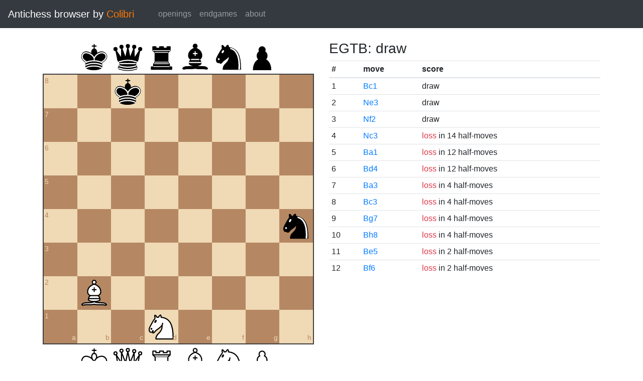

--- FILE ---
content_type: text/html; charset=UTF-8
request_url: https://catalin.francu.com/colibri/www/?fen=2k5%2F8%2F8%2F8%2F7n%2F8%2F1B6%2F3N4%20w%20-%20-%200%200
body_size: 1394
content:
<!doctype html>
<html lang="en">
  <head>
    <title>Colibri Suicide Chess Browser</title>
    <meta http-equiv="Content-Type" content="text/html; charset=UTF-8"/>
    <link href="css/third-party/bootstrap-4.5.0.min.css" rel="stylesheet" type="text/css">
    <link href="css/third-party/chessboard-1.0.0.min.css" rel="stylesheet" type="text/css">
    <link href="css/main.css?v=1" rel="stylesheet" type="text/css"/>
    <script src="js/third-party/jquery-3.5.1.min.js"></script>
    <script src="js/third-party/bootstrap-4.5.0.min.js"></script>
    <script src="js/third-party/chessboard-1.0.0.min.js"></script>
    <script src="js/main.js?v=1"></script>
  </head>

  <body>
    <nav class="navbar navbar-expand-lg navbar-dark bg-dark">
      <span class="navbar-brand">
        Antichess browser by <span class="plug">Colibri</span>
      </span>

      <button
        class="navbar-toggler"
        type="button"
        data-toggle="collapse"
        data-target="#navbar-menu">
        <span class="navbar-toggler-icon"></span>
      </button>

      <div class="collapse navbar-collapse mx-4" id="navbar-menu">
        <ul class="navbar-nav">
          <li class="nav-item">
            <a class="nav-link" href=".">openings</a>
          </li>
          <li class="nav-item">
            <a class="nav-link" href="?egtb">endgames</a>
          </li>
          <li class="nav-item">
            <a class="nav-link" href="about.php">about</a>
          </li>
        </ul>
      </div>
    </nav>

    <main class="container-fluid">
      <div class="container mt-4">
          <div class="row">
    <div class="col-lg mb-4">
      <div id="board"></div>

      <form class="mt-3">
        <div class="form-group row">
          <div class="col-md-6">
            <button id="startBtn" type="button" class="btn btn-sm btn-secondary">
              start position
            </button>
            <button id="clearBtn" type="button" class="btn btn-sm btn-secondary">
              clear board
            </button>
          </div>

          <div class="col-md-6">
            <select id="stm" class="form-control form-control-sm">
              <option value="w"">white to move</option>
              <option value="b" >black to move</option>
            </select>
          </div>
        </div>

        <div class="form-group row">
          <small class="col form-text text-muted">
            Click on the third or sixth rank to set the en passant target
            square.
          </small>
        </div>

        <div class="d-flex">
          <div class="mr-1">
            <label for="fen" class="col-form-label form-control-sm pl-0">FEN:</label>
          </div>
          <div class="flex-grow-1">
            <input
              id="fen"
              type="text"
              class="form-control form-control-sm"
              name="fen"
              value="2k5/8/8/8/7n/8/1B6/3N4 w - - 0 0"/>
          </div>
          <div class="ml-1">
            <button
              type="submit"
              id="goButton"
              class="btn btn-sm btn-primary">go</button>
          </div>
        </div>
      </form>
    </div>

    <div class="col-lg">
              <h3 class="parentScore">
  EGTB:   draw
</h3>

<table class="table table-sm score-table">
  <thead>
    <tr>
      <th scope="col">#</th>
      <th scope="col">move</th>
      <th scope="col">score</th>
    </tr>
  </thead>
  <tbody>
          <tr>
        <td>
          1
        </td>
        <td>
          <a href="?fen=2k5%2F8%2F8%2F8%2F7n%2F8%2F8%2F2BN4%20b%20-%20-%200%200">Bc1</a>
        </td>
        <td>
            draw
        </td>
      </tr>
          <tr>
        <td>
          2
        </td>
        <td>
          <a href="?fen=2k5%2F8%2F8%2F8%2F7n%2F4N3%2F1B6%2F8%20b%20-%20-%200%200">Ne3</a>
        </td>
        <td>
            draw
        </td>
      </tr>
          <tr>
        <td>
          3
        </td>
        <td>
          <a href="?fen=2k5%2F8%2F8%2F8%2F7n%2F8%2F1B3N2%2F8%20b%20-%20-%200%200">Nf2</a>
        </td>
        <td>
            draw
        </td>
      </tr>
          <tr>
        <td>
          4
        </td>
        <td>
          <a href="?fen=2k5%2F8%2F8%2F8%2F7n%2F2N5%2F1B6%2F8%20b%20-%20-%200%200">Nc3</a>
        </td>
        <td>
            
      <span class="text-danger">loss</span>
  
      in 14 half-moves
          </td>
      </tr>
          <tr>
        <td>
          5
        </td>
        <td>
          <a href="?fen=2k5%2F8%2F8%2F8%2F7n%2F8%2F8%2FB2N4%20b%20-%20-%200%200">Ba1</a>
        </td>
        <td>
            
      <span class="text-danger">loss</span>
  
      in 12 half-moves
          </td>
      </tr>
          <tr>
        <td>
          6
        </td>
        <td>
          <a href="?fen=2k5%2F8%2F8%2F8%2F3B3n%2F8%2F8%2F3N4%20b%20-%20-%200%200">Bd4</a>
        </td>
        <td>
            
      <span class="text-danger">loss</span>
  
      in 12 half-moves
          </td>
      </tr>
          <tr>
        <td>
          7
        </td>
        <td>
          <a href="?fen=2k5%2F8%2F8%2F8%2F7n%2FB7%2F8%2F3N4%20b%20-%20-%200%200">Ba3</a>
        </td>
        <td>
            
      <span class="text-danger">loss</span>
  
      in 4 half-moves
          </td>
      </tr>
          <tr>
        <td>
          8
        </td>
        <td>
          <a href="?fen=2k5%2F8%2F8%2F8%2F7n%2F2B5%2F8%2F3N4%20b%20-%20-%200%200">Bc3</a>
        </td>
        <td>
            
      <span class="text-danger">loss</span>
  
      in 4 half-moves
          </td>
      </tr>
          <tr>
        <td>
          9
        </td>
        <td>
          <a href="?fen=2k5%2F6B1%2F8%2F8%2F7n%2F8%2F8%2F3N4%20b%20-%20-%200%200">Bg7</a>
        </td>
        <td>
            
      <span class="text-danger">loss</span>
  
      in 4 half-moves
          </td>
      </tr>
          <tr>
        <td>
          10
        </td>
        <td>
          <a href="?fen=2k4B%2F8%2F8%2F8%2F7n%2F8%2F8%2F3N4%20b%20-%20-%200%200">Bh8</a>
        </td>
        <td>
            
      <span class="text-danger">loss</span>
  
      in 4 half-moves
          </td>
      </tr>
          <tr>
        <td>
          11
        </td>
        <td>
          <a href="?fen=2k5%2F8%2F8%2F4B3%2F7n%2F8%2F8%2F3N4%20b%20-%20-%200%200">Be5</a>
        </td>
        <td>
            
      <span class="text-danger">loss</span>
  
      in 2 half-moves
          </td>
      </tr>
          <tr>
        <td>
          12
        </td>
        <td>
          <a href="?fen=2k5%2F8%2F5B2%2F8%2F7n%2F8%2F8%2F3N4%20b%20-%20-%200%200">Bf6</a>
        </td>
        <td>
            
      <span class="text-danger">loss</span>
  
      in 2 half-moves
          </td>
      </tr>
      </tbody>
</table>
          </div>
  </div>
      </div>
    </main>

    <footer class="mt-3 pt-2 border-top text-center">
      Copyright 2013-2020 <a href="http://catalin.francu.com">Catalin Francu</a>

      <span class="text-muted px-3">•</span>

      <a href="https://github.com/CatalinFrancu/colibri/">source code</a>
    </footer>

  </body>
</html>
